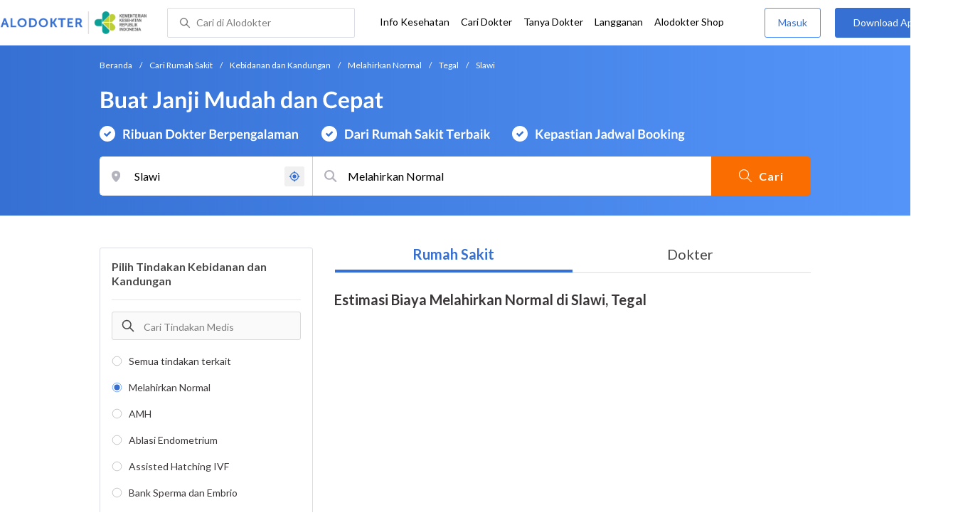

--- FILE ---
content_type: text/html; charset=utf-8
request_url: https://www.google.com/recaptcha/enterprise/anchor?ar=1&k=6Ldg7gQhAAAAAN8ebL4Gr-hTid51r0i9BpsdaEWE&co=aHR0cHM6Ly93d3cuYWxvZG9rdGVyLmNvbTo0NDM.&hl=en&v=PoyoqOPhxBO7pBk68S4YbpHZ&size=invisible&anchor-ms=20000&execute-ms=30000&cb=kmjij41fubfb
body_size: 49710
content:
<!DOCTYPE HTML><html dir="ltr" lang="en"><head><meta http-equiv="Content-Type" content="text/html; charset=UTF-8">
<meta http-equiv="X-UA-Compatible" content="IE=edge">
<title>reCAPTCHA</title>
<style type="text/css">
/* cyrillic-ext */
@font-face {
  font-family: 'Roboto';
  font-style: normal;
  font-weight: 400;
  font-stretch: 100%;
  src: url(//fonts.gstatic.com/s/roboto/v48/KFO7CnqEu92Fr1ME7kSn66aGLdTylUAMa3GUBHMdazTgWw.woff2) format('woff2');
  unicode-range: U+0460-052F, U+1C80-1C8A, U+20B4, U+2DE0-2DFF, U+A640-A69F, U+FE2E-FE2F;
}
/* cyrillic */
@font-face {
  font-family: 'Roboto';
  font-style: normal;
  font-weight: 400;
  font-stretch: 100%;
  src: url(//fonts.gstatic.com/s/roboto/v48/KFO7CnqEu92Fr1ME7kSn66aGLdTylUAMa3iUBHMdazTgWw.woff2) format('woff2');
  unicode-range: U+0301, U+0400-045F, U+0490-0491, U+04B0-04B1, U+2116;
}
/* greek-ext */
@font-face {
  font-family: 'Roboto';
  font-style: normal;
  font-weight: 400;
  font-stretch: 100%;
  src: url(//fonts.gstatic.com/s/roboto/v48/KFO7CnqEu92Fr1ME7kSn66aGLdTylUAMa3CUBHMdazTgWw.woff2) format('woff2');
  unicode-range: U+1F00-1FFF;
}
/* greek */
@font-face {
  font-family: 'Roboto';
  font-style: normal;
  font-weight: 400;
  font-stretch: 100%;
  src: url(//fonts.gstatic.com/s/roboto/v48/KFO7CnqEu92Fr1ME7kSn66aGLdTylUAMa3-UBHMdazTgWw.woff2) format('woff2');
  unicode-range: U+0370-0377, U+037A-037F, U+0384-038A, U+038C, U+038E-03A1, U+03A3-03FF;
}
/* math */
@font-face {
  font-family: 'Roboto';
  font-style: normal;
  font-weight: 400;
  font-stretch: 100%;
  src: url(//fonts.gstatic.com/s/roboto/v48/KFO7CnqEu92Fr1ME7kSn66aGLdTylUAMawCUBHMdazTgWw.woff2) format('woff2');
  unicode-range: U+0302-0303, U+0305, U+0307-0308, U+0310, U+0312, U+0315, U+031A, U+0326-0327, U+032C, U+032F-0330, U+0332-0333, U+0338, U+033A, U+0346, U+034D, U+0391-03A1, U+03A3-03A9, U+03B1-03C9, U+03D1, U+03D5-03D6, U+03F0-03F1, U+03F4-03F5, U+2016-2017, U+2034-2038, U+203C, U+2040, U+2043, U+2047, U+2050, U+2057, U+205F, U+2070-2071, U+2074-208E, U+2090-209C, U+20D0-20DC, U+20E1, U+20E5-20EF, U+2100-2112, U+2114-2115, U+2117-2121, U+2123-214F, U+2190, U+2192, U+2194-21AE, U+21B0-21E5, U+21F1-21F2, U+21F4-2211, U+2213-2214, U+2216-22FF, U+2308-230B, U+2310, U+2319, U+231C-2321, U+2336-237A, U+237C, U+2395, U+239B-23B7, U+23D0, U+23DC-23E1, U+2474-2475, U+25AF, U+25B3, U+25B7, U+25BD, U+25C1, U+25CA, U+25CC, U+25FB, U+266D-266F, U+27C0-27FF, U+2900-2AFF, U+2B0E-2B11, U+2B30-2B4C, U+2BFE, U+3030, U+FF5B, U+FF5D, U+1D400-1D7FF, U+1EE00-1EEFF;
}
/* symbols */
@font-face {
  font-family: 'Roboto';
  font-style: normal;
  font-weight: 400;
  font-stretch: 100%;
  src: url(//fonts.gstatic.com/s/roboto/v48/KFO7CnqEu92Fr1ME7kSn66aGLdTylUAMaxKUBHMdazTgWw.woff2) format('woff2');
  unicode-range: U+0001-000C, U+000E-001F, U+007F-009F, U+20DD-20E0, U+20E2-20E4, U+2150-218F, U+2190, U+2192, U+2194-2199, U+21AF, U+21E6-21F0, U+21F3, U+2218-2219, U+2299, U+22C4-22C6, U+2300-243F, U+2440-244A, U+2460-24FF, U+25A0-27BF, U+2800-28FF, U+2921-2922, U+2981, U+29BF, U+29EB, U+2B00-2BFF, U+4DC0-4DFF, U+FFF9-FFFB, U+10140-1018E, U+10190-1019C, U+101A0, U+101D0-101FD, U+102E0-102FB, U+10E60-10E7E, U+1D2C0-1D2D3, U+1D2E0-1D37F, U+1F000-1F0FF, U+1F100-1F1AD, U+1F1E6-1F1FF, U+1F30D-1F30F, U+1F315, U+1F31C, U+1F31E, U+1F320-1F32C, U+1F336, U+1F378, U+1F37D, U+1F382, U+1F393-1F39F, U+1F3A7-1F3A8, U+1F3AC-1F3AF, U+1F3C2, U+1F3C4-1F3C6, U+1F3CA-1F3CE, U+1F3D4-1F3E0, U+1F3ED, U+1F3F1-1F3F3, U+1F3F5-1F3F7, U+1F408, U+1F415, U+1F41F, U+1F426, U+1F43F, U+1F441-1F442, U+1F444, U+1F446-1F449, U+1F44C-1F44E, U+1F453, U+1F46A, U+1F47D, U+1F4A3, U+1F4B0, U+1F4B3, U+1F4B9, U+1F4BB, U+1F4BF, U+1F4C8-1F4CB, U+1F4D6, U+1F4DA, U+1F4DF, U+1F4E3-1F4E6, U+1F4EA-1F4ED, U+1F4F7, U+1F4F9-1F4FB, U+1F4FD-1F4FE, U+1F503, U+1F507-1F50B, U+1F50D, U+1F512-1F513, U+1F53E-1F54A, U+1F54F-1F5FA, U+1F610, U+1F650-1F67F, U+1F687, U+1F68D, U+1F691, U+1F694, U+1F698, U+1F6AD, U+1F6B2, U+1F6B9-1F6BA, U+1F6BC, U+1F6C6-1F6CF, U+1F6D3-1F6D7, U+1F6E0-1F6EA, U+1F6F0-1F6F3, U+1F6F7-1F6FC, U+1F700-1F7FF, U+1F800-1F80B, U+1F810-1F847, U+1F850-1F859, U+1F860-1F887, U+1F890-1F8AD, U+1F8B0-1F8BB, U+1F8C0-1F8C1, U+1F900-1F90B, U+1F93B, U+1F946, U+1F984, U+1F996, U+1F9E9, U+1FA00-1FA6F, U+1FA70-1FA7C, U+1FA80-1FA89, U+1FA8F-1FAC6, U+1FACE-1FADC, U+1FADF-1FAE9, U+1FAF0-1FAF8, U+1FB00-1FBFF;
}
/* vietnamese */
@font-face {
  font-family: 'Roboto';
  font-style: normal;
  font-weight: 400;
  font-stretch: 100%;
  src: url(//fonts.gstatic.com/s/roboto/v48/KFO7CnqEu92Fr1ME7kSn66aGLdTylUAMa3OUBHMdazTgWw.woff2) format('woff2');
  unicode-range: U+0102-0103, U+0110-0111, U+0128-0129, U+0168-0169, U+01A0-01A1, U+01AF-01B0, U+0300-0301, U+0303-0304, U+0308-0309, U+0323, U+0329, U+1EA0-1EF9, U+20AB;
}
/* latin-ext */
@font-face {
  font-family: 'Roboto';
  font-style: normal;
  font-weight: 400;
  font-stretch: 100%;
  src: url(//fonts.gstatic.com/s/roboto/v48/KFO7CnqEu92Fr1ME7kSn66aGLdTylUAMa3KUBHMdazTgWw.woff2) format('woff2');
  unicode-range: U+0100-02BA, U+02BD-02C5, U+02C7-02CC, U+02CE-02D7, U+02DD-02FF, U+0304, U+0308, U+0329, U+1D00-1DBF, U+1E00-1E9F, U+1EF2-1EFF, U+2020, U+20A0-20AB, U+20AD-20C0, U+2113, U+2C60-2C7F, U+A720-A7FF;
}
/* latin */
@font-face {
  font-family: 'Roboto';
  font-style: normal;
  font-weight: 400;
  font-stretch: 100%;
  src: url(//fonts.gstatic.com/s/roboto/v48/KFO7CnqEu92Fr1ME7kSn66aGLdTylUAMa3yUBHMdazQ.woff2) format('woff2');
  unicode-range: U+0000-00FF, U+0131, U+0152-0153, U+02BB-02BC, U+02C6, U+02DA, U+02DC, U+0304, U+0308, U+0329, U+2000-206F, U+20AC, U+2122, U+2191, U+2193, U+2212, U+2215, U+FEFF, U+FFFD;
}
/* cyrillic-ext */
@font-face {
  font-family: 'Roboto';
  font-style: normal;
  font-weight: 500;
  font-stretch: 100%;
  src: url(//fonts.gstatic.com/s/roboto/v48/KFO7CnqEu92Fr1ME7kSn66aGLdTylUAMa3GUBHMdazTgWw.woff2) format('woff2');
  unicode-range: U+0460-052F, U+1C80-1C8A, U+20B4, U+2DE0-2DFF, U+A640-A69F, U+FE2E-FE2F;
}
/* cyrillic */
@font-face {
  font-family: 'Roboto';
  font-style: normal;
  font-weight: 500;
  font-stretch: 100%;
  src: url(//fonts.gstatic.com/s/roboto/v48/KFO7CnqEu92Fr1ME7kSn66aGLdTylUAMa3iUBHMdazTgWw.woff2) format('woff2');
  unicode-range: U+0301, U+0400-045F, U+0490-0491, U+04B0-04B1, U+2116;
}
/* greek-ext */
@font-face {
  font-family: 'Roboto';
  font-style: normal;
  font-weight: 500;
  font-stretch: 100%;
  src: url(//fonts.gstatic.com/s/roboto/v48/KFO7CnqEu92Fr1ME7kSn66aGLdTylUAMa3CUBHMdazTgWw.woff2) format('woff2');
  unicode-range: U+1F00-1FFF;
}
/* greek */
@font-face {
  font-family: 'Roboto';
  font-style: normal;
  font-weight: 500;
  font-stretch: 100%;
  src: url(//fonts.gstatic.com/s/roboto/v48/KFO7CnqEu92Fr1ME7kSn66aGLdTylUAMa3-UBHMdazTgWw.woff2) format('woff2');
  unicode-range: U+0370-0377, U+037A-037F, U+0384-038A, U+038C, U+038E-03A1, U+03A3-03FF;
}
/* math */
@font-face {
  font-family: 'Roboto';
  font-style: normal;
  font-weight: 500;
  font-stretch: 100%;
  src: url(//fonts.gstatic.com/s/roboto/v48/KFO7CnqEu92Fr1ME7kSn66aGLdTylUAMawCUBHMdazTgWw.woff2) format('woff2');
  unicode-range: U+0302-0303, U+0305, U+0307-0308, U+0310, U+0312, U+0315, U+031A, U+0326-0327, U+032C, U+032F-0330, U+0332-0333, U+0338, U+033A, U+0346, U+034D, U+0391-03A1, U+03A3-03A9, U+03B1-03C9, U+03D1, U+03D5-03D6, U+03F0-03F1, U+03F4-03F5, U+2016-2017, U+2034-2038, U+203C, U+2040, U+2043, U+2047, U+2050, U+2057, U+205F, U+2070-2071, U+2074-208E, U+2090-209C, U+20D0-20DC, U+20E1, U+20E5-20EF, U+2100-2112, U+2114-2115, U+2117-2121, U+2123-214F, U+2190, U+2192, U+2194-21AE, U+21B0-21E5, U+21F1-21F2, U+21F4-2211, U+2213-2214, U+2216-22FF, U+2308-230B, U+2310, U+2319, U+231C-2321, U+2336-237A, U+237C, U+2395, U+239B-23B7, U+23D0, U+23DC-23E1, U+2474-2475, U+25AF, U+25B3, U+25B7, U+25BD, U+25C1, U+25CA, U+25CC, U+25FB, U+266D-266F, U+27C0-27FF, U+2900-2AFF, U+2B0E-2B11, U+2B30-2B4C, U+2BFE, U+3030, U+FF5B, U+FF5D, U+1D400-1D7FF, U+1EE00-1EEFF;
}
/* symbols */
@font-face {
  font-family: 'Roboto';
  font-style: normal;
  font-weight: 500;
  font-stretch: 100%;
  src: url(//fonts.gstatic.com/s/roboto/v48/KFO7CnqEu92Fr1ME7kSn66aGLdTylUAMaxKUBHMdazTgWw.woff2) format('woff2');
  unicode-range: U+0001-000C, U+000E-001F, U+007F-009F, U+20DD-20E0, U+20E2-20E4, U+2150-218F, U+2190, U+2192, U+2194-2199, U+21AF, U+21E6-21F0, U+21F3, U+2218-2219, U+2299, U+22C4-22C6, U+2300-243F, U+2440-244A, U+2460-24FF, U+25A0-27BF, U+2800-28FF, U+2921-2922, U+2981, U+29BF, U+29EB, U+2B00-2BFF, U+4DC0-4DFF, U+FFF9-FFFB, U+10140-1018E, U+10190-1019C, U+101A0, U+101D0-101FD, U+102E0-102FB, U+10E60-10E7E, U+1D2C0-1D2D3, U+1D2E0-1D37F, U+1F000-1F0FF, U+1F100-1F1AD, U+1F1E6-1F1FF, U+1F30D-1F30F, U+1F315, U+1F31C, U+1F31E, U+1F320-1F32C, U+1F336, U+1F378, U+1F37D, U+1F382, U+1F393-1F39F, U+1F3A7-1F3A8, U+1F3AC-1F3AF, U+1F3C2, U+1F3C4-1F3C6, U+1F3CA-1F3CE, U+1F3D4-1F3E0, U+1F3ED, U+1F3F1-1F3F3, U+1F3F5-1F3F7, U+1F408, U+1F415, U+1F41F, U+1F426, U+1F43F, U+1F441-1F442, U+1F444, U+1F446-1F449, U+1F44C-1F44E, U+1F453, U+1F46A, U+1F47D, U+1F4A3, U+1F4B0, U+1F4B3, U+1F4B9, U+1F4BB, U+1F4BF, U+1F4C8-1F4CB, U+1F4D6, U+1F4DA, U+1F4DF, U+1F4E3-1F4E6, U+1F4EA-1F4ED, U+1F4F7, U+1F4F9-1F4FB, U+1F4FD-1F4FE, U+1F503, U+1F507-1F50B, U+1F50D, U+1F512-1F513, U+1F53E-1F54A, U+1F54F-1F5FA, U+1F610, U+1F650-1F67F, U+1F687, U+1F68D, U+1F691, U+1F694, U+1F698, U+1F6AD, U+1F6B2, U+1F6B9-1F6BA, U+1F6BC, U+1F6C6-1F6CF, U+1F6D3-1F6D7, U+1F6E0-1F6EA, U+1F6F0-1F6F3, U+1F6F7-1F6FC, U+1F700-1F7FF, U+1F800-1F80B, U+1F810-1F847, U+1F850-1F859, U+1F860-1F887, U+1F890-1F8AD, U+1F8B0-1F8BB, U+1F8C0-1F8C1, U+1F900-1F90B, U+1F93B, U+1F946, U+1F984, U+1F996, U+1F9E9, U+1FA00-1FA6F, U+1FA70-1FA7C, U+1FA80-1FA89, U+1FA8F-1FAC6, U+1FACE-1FADC, U+1FADF-1FAE9, U+1FAF0-1FAF8, U+1FB00-1FBFF;
}
/* vietnamese */
@font-face {
  font-family: 'Roboto';
  font-style: normal;
  font-weight: 500;
  font-stretch: 100%;
  src: url(//fonts.gstatic.com/s/roboto/v48/KFO7CnqEu92Fr1ME7kSn66aGLdTylUAMa3OUBHMdazTgWw.woff2) format('woff2');
  unicode-range: U+0102-0103, U+0110-0111, U+0128-0129, U+0168-0169, U+01A0-01A1, U+01AF-01B0, U+0300-0301, U+0303-0304, U+0308-0309, U+0323, U+0329, U+1EA0-1EF9, U+20AB;
}
/* latin-ext */
@font-face {
  font-family: 'Roboto';
  font-style: normal;
  font-weight: 500;
  font-stretch: 100%;
  src: url(//fonts.gstatic.com/s/roboto/v48/KFO7CnqEu92Fr1ME7kSn66aGLdTylUAMa3KUBHMdazTgWw.woff2) format('woff2');
  unicode-range: U+0100-02BA, U+02BD-02C5, U+02C7-02CC, U+02CE-02D7, U+02DD-02FF, U+0304, U+0308, U+0329, U+1D00-1DBF, U+1E00-1E9F, U+1EF2-1EFF, U+2020, U+20A0-20AB, U+20AD-20C0, U+2113, U+2C60-2C7F, U+A720-A7FF;
}
/* latin */
@font-face {
  font-family: 'Roboto';
  font-style: normal;
  font-weight: 500;
  font-stretch: 100%;
  src: url(//fonts.gstatic.com/s/roboto/v48/KFO7CnqEu92Fr1ME7kSn66aGLdTylUAMa3yUBHMdazQ.woff2) format('woff2');
  unicode-range: U+0000-00FF, U+0131, U+0152-0153, U+02BB-02BC, U+02C6, U+02DA, U+02DC, U+0304, U+0308, U+0329, U+2000-206F, U+20AC, U+2122, U+2191, U+2193, U+2212, U+2215, U+FEFF, U+FFFD;
}
/* cyrillic-ext */
@font-face {
  font-family: 'Roboto';
  font-style: normal;
  font-weight: 900;
  font-stretch: 100%;
  src: url(//fonts.gstatic.com/s/roboto/v48/KFO7CnqEu92Fr1ME7kSn66aGLdTylUAMa3GUBHMdazTgWw.woff2) format('woff2');
  unicode-range: U+0460-052F, U+1C80-1C8A, U+20B4, U+2DE0-2DFF, U+A640-A69F, U+FE2E-FE2F;
}
/* cyrillic */
@font-face {
  font-family: 'Roboto';
  font-style: normal;
  font-weight: 900;
  font-stretch: 100%;
  src: url(//fonts.gstatic.com/s/roboto/v48/KFO7CnqEu92Fr1ME7kSn66aGLdTylUAMa3iUBHMdazTgWw.woff2) format('woff2');
  unicode-range: U+0301, U+0400-045F, U+0490-0491, U+04B0-04B1, U+2116;
}
/* greek-ext */
@font-face {
  font-family: 'Roboto';
  font-style: normal;
  font-weight: 900;
  font-stretch: 100%;
  src: url(//fonts.gstatic.com/s/roboto/v48/KFO7CnqEu92Fr1ME7kSn66aGLdTylUAMa3CUBHMdazTgWw.woff2) format('woff2');
  unicode-range: U+1F00-1FFF;
}
/* greek */
@font-face {
  font-family: 'Roboto';
  font-style: normal;
  font-weight: 900;
  font-stretch: 100%;
  src: url(//fonts.gstatic.com/s/roboto/v48/KFO7CnqEu92Fr1ME7kSn66aGLdTylUAMa3-UBHMdazTgWw.woff2) format('woff2');
  unicode-range: U+0370-0377, U+037A-037F, U+0384-038A, U+038C, U+038E-03A1, U+03A3-03FF;
}
/* math */
@font-face {
  font-family: 'Roboto';
  font-style: normal;
  font-weight: 900;
  font-stretch: 100%;
  src: url(//fonts.gstatic.com/s/roboto/v48/KFO7CnqEu92Fr1ME7kSn66aGLdTylUAMawCUBHMdazTgWw.woff2) format('woff2');
  unicode-range: U+0302-0303, U+0305, U+0307-0308, U+0310, U+0312, U+0315, U+031A, U+0326-0327, U+032C, U+032F-0330, U+0332-0333, U+0338, U+033A, U+0346, U+034D, U+0391-03A1, U+03A3-03A9, U+03B1-03C9, U+03D1, U+03D5-03D6, U+03F0-03F1, U+03F4-03F5, U+2016-2017, U+2034-2038, U+203C, U+2040, U+2043, U+2047, U+2050, U+2057, U+205F, U+2070-2071, U+2074-208E, U+2090-209C, U+20D0-20DC, U+20E1, U+20E5-20EF, U+2100-2112, U+2114-2115, U+2117-2121, U+2123-214F, U+2190, U+2192, U+2194-21AE, U+21B0-21E5, U+21F1-21F2, U+21F4-2211, U+2213-2214, U+2216-22FF, U+2308-230B, U+2310, U+2319, U+231C-2321, U+2336-237A, U+237C, U+2395, U+239B-23B7, U+23D0, U+23DC-23E1, U+2474-2475, U+25AF, U+25B3, U+25B7, U+25BD, U+25C1, U+25CA, U+25CC, U+25FB, U+266D-266F, U+27C0-27FF, U+2900-2AFF, U+2B0E-2B11, U+2B30-2B4C, U+2BFE, U+3030, U+FF5B, U+FF5D, U+1D400-1D7FF, U+1EE00-1EEFF;
}
/* symbols */
@font-face {
  font-family: 'Roboto';
  font-style: normal;
  font-weight: 900;
  font-stretch: 100%;
  src: url(//fonts.gstatic.com/s/roboto/v48/KFO7CnqEu92Fr1ME7kSn66aGLdTylUAMaxKUBHMdazTgWw.woff2) format('woff2');
  unicode-range: U+0001-000C, U+000E-001F, U+007F-009F, U+20DD-20E0, U+20E2-20E4, U+2150-218F, U+2190, U+2192, U+2194-2199, U+21AF, U+21E6-21F0, U+21F3, U+2218-2219, U+2299, U+22C4-22C6, U+2300-243F, U+2440-244A, U+2460-24FF, U+25A0-27BF, U+2800-28FF, U+2921-2922, U+2981, U+29BF, U+29EB, U+2B00-2BFF, U+4DC0-4DFF, U+FFF9-FFFB, U+10140-1018E, U+10190-1019C, U+101A0, U+101D0-101FD, U+102E0-102FB, U+10E60-10E7E, U+1D2C0-1D2D3, U+1D2E0-1D37F, U+1F000-1F0FF, U+1F100-1F1AD, U+1F1E6-1F1FF, U+1F30D-1F30F, U+1F315, U+1F31C, U+1F31E, U+1F320-1F32C, U+1F336, U+1F378, U+1F37D, U+1F382, U+1F393-1F39F, U+1F3A7-1F3A8, U+1F3AC-1F3AF, U+1F3C2, U+1F3C4-1F3C6, U+1F3CA-1F3CE, U+1F3D4-1F3E0, U+1F3ED, U+1F3F1-1F3F3, U+1F3F5-1F3F7, U+1F408, U+1F415, U+1F41F, U+1F426, U+1F43F, U+1F441-1F442, U+1F444, U+1F446-1F449, U+1F44C-1F44E, U+1F453, U+1F46A, U+1F47D, U+1F4A3, U+1F4B0, U+1F4B3, U+1F4B9, U+1F4BB, U+1F4BF, U+1F4C8-1F4CB, U+1F4D6, U+1F4DA, U+1F4DF, U+1F4E3-1F4E6, U+1F4EA-1F4ED, U+1F4F7, U+1F4F9-1F4FB, U+1F4FD-1F4FE, U+1F503, U+1F507-1F50B, U+1F50D, U+1F512-1F513, U+1F53E-1F54A, U+1F54F-1F5FA, U+1F610, U+1F650-1F67F, U+1F687, U+1F68D, U+1F691, U+1F694, U+1F698, U+1F6AD, U+1F6B2, U+1F6B9-1F6BA, U+1F6BC, U+1F6C6-1F6CF, U+1F6D3-1F6D7, U+1F6E0-1F6EA, U+1F6F0-1F6F3, U+1F6F7-1F6FC, U+1F700-1F7FF, U+1F800-1F80B, U+1F810-1F847, U+1F850-1F859, U+1F860-1F887, U+1F890-1F8AD, U+1F8B0-1F8BB, U+1F8C0-1F8C1, U+1F900-1F90B, U+1F93B, U+1F946, U+1F984, U+1F996, U+1F9E9, U+1FA00-1FA6F, U+1FA70-1FA7C, U+1FA80-1FA89, U+1FA8F-1FAC6, U+1FACE-1FADC, U+1FADF-1FAE9, U+1FAF0-1FAF8, U+1FB00-1FBFF;
}
/* vietnamese */
@font-face {
  font-family: 'Roboto';
  font-style: normal;
  font-weight: 900;
  font-stretch: 100%;
  src: url(//fonts.gstatic.com/s/roboto/v48/KFO7CnqEu92Fr1ME7kSn66aGLdTylUAMa3OUBHMdazTgWw.woff2) format('woff2');
  unicode-range: U+0102-0103, U+0110-0111, U+0128-0129, U+0168-0169, U+01A0-01A1, U+01AF-01B0, U+0300-0301, U+0303-0304, U+0308-0309, U+0323, U+0329, U+1EA0-1EF9, U+20AB;
}
/* latin-ext */
@font-face {
  font-family: 'Roboto';
  font-style: normal;
  font-weight: 900;
  font-stretch: 100%;
  src: url(//fonts.gstatic.com/s/roboto/v48/KFO7CnqEu92Fr1ME7kSn66aGLdTylUAMa3KUBHMdazTgWw.woff2) format('woff2');
  unicode-range: U+0100-02BA, U+02BD-02C5, U+02C7-02CC, U+02CE-02D7, U+02DD-02FF, U+0304, U+0308, U+0329, U+1D00-1DBF, U+1E00-1E9F, U+1EF2-1EFF, U+2020, U+20A0-20AB, U+20AD-20C0, U+2113, U+2C60-2C7F, U+A720-A7FF;
}
/* latin */
@font-face {
  font-family: 'Roboto';
  font-style: normal;
  font-weight: 900;
  font-stretch: 100%;
  src: url(//fonts.gstatic.com/s/roboto/v48/KFO7CnqEu92Fr1ME7kSn66aGLdTylUAMa3yUBHMdazQ.woff2) format('woff2');
  unicode-range: U+0000-00FF, U+0131, U+0152-0153, U+02BB-02BC, U+02C6, U+02DA, U+02DC, U+0304, U+0308, U+0329, U+2000-206F, U+20AC, U+2122, U+2191, U+2193, U+2212, U+2215, U+FEFF, U+FFFD;
}

</style>
<link rel="stylesheet" type="text/css" href="https://www.gstatic.com/recaptcha/releases/PoyoqOPhxBO7pBk68S4YbpHZ/styles__ltr.css">
<script nonce="_XRS4LjbQqISRSfZCHV8IA" type="text/javascript">window['__recaptcha_api'] = 'https://www.google.com/recaptcha/enterprise/';</script>
<script type="text/javascript" src="https://www.gstatic.com/recaptcha/releases/PoyoqOPhxBO7pBk68S4YbpHZ/recaptcha__en.js" nonce="_XRS4LjbQqISRSfZCHV8IA">
      
    </script></head>
<body><div id="rc-anchor-alert" class="rc-anchor-alert"></div>
<input type="hidden" id="recaptcha-token" value="[base64]">
<script type="text/javascript" nonce="_XRS4LjbQqISRSfZCHV8IA">
      recaptcha.anchor.Main.init("[\x22ainput\x22,[\x22bgdata\x22,\x22\x22,\[base64]/[base64]/[base64]/[base64]/[base64]/[base64]/KGcoTywyNTMsTy5PKSxVRyhPLEMpKTpnKE8sMjUzLEMpLE8pKSxsKSksTykpfSxieT1mdW5jdGlvbihDLE8sdSxsKXtmb3IobD0odT1SKEMpLDApO08+MDtPLS0pbD1sPDw4fFooQyk7ZyhDLHUsbCl9LFVHPWZ1bmN0aW9uKEMsTyl7Qy5pLmxlbmd0aD4xMDQ/[base64]/[base64]/[base64]/[base64]/[base64]/[base64]/[base64]\\u003d\x22,\[base64]\\u003d\\u003d\x22,\x22D8OWwo3DjMOfwrTCmnbDqcK3ejZBwo/[base64]/DvsKXw6jDr8K1w4lNwqvCtcOFdcOsKsO+w6xcwrM5wqgcEGXDgsOad8Ogw6Usw71iwpIHNSV7w6paw6NCCcONCmJQwqjDu8OMw4jDocK1XhLDviXDjAvDg1PCgMKxJsOQACXDi8OKJsK7w65yLiDDnVLDnyPCtQIkwr7CrDkiwo/Ct8KOwqRgwrp9I13DsMKawr8YAnwzW8K4wrvDssKqOMOFPsKZwoAwOsOrw5PDuMKjNgR5w7PCvj1DSSlgw6vCu8OxDMOjTBfClFtswoJSNm/CpcOiw59EeyBNOcOowoodcMKhMsKIwrt4w4RVWSnCnlp+wrjCtcK5PmA/[base64]/WDfCr8KgwpQDwp4GUsO7GcKjMDZXDMOuwpJCwp1vw57CvcOdfMOKCHLDlMOnNcKxwrPClyRZw7vDm1LCqTzCv8Oww6vDjMOnwp83w5EZFQEjwo8/dA5NwqfDsMOqIsKLw5vCtMK6w58GNsKmDjhjw7EvLcKTw6Ugw4VzQsOjw4Nzw6MqwrvClcOjAy7DshfCo8O/w5DCql9eGcOSw5XDugAEFkXDskM/w6gQLsO3w4tiUlHDs8KzXR0fw5xCVcO4w77DsMK9HcKaW8Kow5LDkMKZFC9NwpxFS8K4UcO0w7HDuHfCscOJw7bClTA4bcOcFjHCiDs+wq1ATHd+wpvCgwxGw5nCh8OQw7Y0dsOlwqnDqsKDG8KTwp/DscKJwpDCqwzCmERQbkDDpMKOGkV4wqbDgMKUwr5xw6nDosO4wpzCvxllel08wp1nwobCnRUNw4k+w4kJw6rDpcOVdMK+XsOMwr7CjcK8wqHCjXJSw4bDlMOIYDo0OcKPDRLDgB3DlAvCh8KKdcKfw6DDg8ORZV/CgcO3w4EVF8Kjw7vDjHbCn8KCDl3DiEfCnDHDhDTDjMO6w55Xw5DCmh/CsWI2wpkrw6NQBcKpWsKEw7t3wrktwprCuWvDn1cNw6vDlS/[base64]/w4fDh8ONUVBmIw5oKFEdGsOew4/[base64]/CjsKgBMKawqd/worCqcKKf8OuUH4HwrV/XcOSwpDCryjCgMOaMsOgcXLDkWlQAcOuwqUsw5bDtcOmB3lsJVxFwpJFwpgHOcKIw6scwqDDoUd0wqfCnn11wqfCuCNiT8Obw77DncKFw7HDmgt3PWbCrMOqdAx3UsK3ByTCvUjCksOJXEHChys0DFzDlBrCmsO3wq/DtcO7AlDDjCgvwobDkzU4wofCmsKdwoBMwo7DlC1ecQTDjsOTw41NPMOqwoDDpFDDnsOyUjLCr2NSwo/Ch8KTwp4Nwr0xMMKZJkFffMKdwo03SMO/aMOswqLCjMOJw7/DkABgAMKjV8K8QCXCqU5fwqciwqw9bMOawpDCpQ7Ch0x6b8KtY8Kewo4+P1MyXAw7VcK3wqHCgAvDhcKGwqvCrhYCKSs5bwZdw5Apw7rDr1xbwq/[base64]/CvUbDncKdwrEycDwOEcKfVE9+w7c6w7JVeMK5w5NiDVTDs8OQw63Dt8K0PcO5w5dJZj7CpH3CvcO/bsOcw7zDucKgwp3CtMOCwqzCskpJwpQfZEfCsgYUUDLDiH7CksKXw4XDi0M/wrR8w7MJwoI1a8KsVsONN33Di8Oyw49jFiJyR8OaEBIKbcK7wqJJSMOgB8OWKsKLTgLCnUVYG8KFw69EwoLDkMK/wp3Dm8KREQwrwq5BJMOvwr3DhsKSLsKdXcKHw7x/w6QRwoLDu3vCicKdO1sySlPDjGPCqU4uX396fVjDjA3Dqn/DncODeBsLbMKnwq7DpUvDjgHDicK4wovCl8O4wr9iw5ctIXfDh1/CryXDngPDhkPCp8OSIsKgecKvw5rDp0UrEVvCp8Ofw6NVw6V9IjHCqQNiMwxvwpw8GQYYw7Ygw5vClcKJwpJUe8KHwoNvEk5/ZkjCosOdEMKSeMOdAnhiwqJndMK2Zltrwp46w7Aww6vDp8OWwr0tfQ/DucKtw7vDmRgAEl1aTcKUN3jDmMKswoBeWsKqRU8wKsOcD8Oiwo89X2k7CMKLYnLDlizCvsKow7vCtsOSfMOYwrgAw4/DusKUKhfCsMKof8OoXjlZcsO+DXfCqhkQw7/DgwXDvEfCnC7DsRPDthAwwqDDmxXDj8KmBj0UIMKowptGw6Mgw6TDkz0zw7g8JMKDdGvCv8OLNsKuXW/CqT3CoSkdGXMjMsOHOMOqw6kbw41ZR8K4wpDDm0FcGnzDpsOnwqpxPMKWEVvDtMONwqjClsKMwrF3w5BWbUJvBXfCki7CvEHCilnDkMK0JsOfRMO7TFHDocOOdwTDtHFhfEDDucOQHsONwpUXKEAwUcOqbcKrwqwZVMKcw6fDrEguFynCmTduwoIewoXCpk/Dhw1Iw5NhwpzCt0XCu8KnDcKmwovCkTZkwrfDq0o7TcO+eVATwq5mw7Q5woNvwrU3NsOfOsOWDMO4OcOsMsO+w5bDtkvCpV3CosKawqHDicKPbkLDqFQbwovCrMKJwq7ClcKrIz9OwqICwrLDvRYTHcOdw6jDlA4ZwrhSw7AoYcOLwqvDsEg+TWxNI8KuG8OKwpI/AsOCUE/DnMKqaMKMIsORwqZRSsOAcMOww7QWTUbDvSDDngBDw6pjWgjDqsK5f8KGw542TsK+R8K5KUHCqMOOU8OXwqPCo8KhHmNuwrlLwofDh2pGwpDDtgZPwr/[base64]/CisOuYXjCkmfDgCwbRcOHw6ouwqdQw4V8wop6w41Gw5pdCHwiwo4Rw4hvWVLDlMKUFsOMWcKgO8KtYMOMeSLDngY6wpZsRQ/Dm8OBLHxaYsK0BALChsOUQ8O0wpnDmMKHbQvDsMKBDiPCgMKvw6jCtMOmwrIUTsKfwrQwCgvCnnXCkkfCo8ODZsKZCcO8VVJ0wo7DkDZTwoPCni5IU8Oww40oAlUpwojDosO/A8KxdQIKa37DiMKdw75aw6rDmUPCpkHCgSXDvW1+wrrDjsOmw7YsKsOvw6DCn8OGw4oyWcOtw5XCocK/RcOHZMOnw6ZmFD9mwrLDi0XCiMOdXMORw7MowqxJB8OJc8OAwo0mw4MwQTLDpwRpw5TCnhkow5YGOTnCisKSw4/[base64]/[base64]/w5LCmQICw4TCsMKUwrXDtV4EwopAwoFjMMKNw7LCl3zCp1zCj8OBcMKYw6zCssKlBMOVwqjCncK+wrE7w6ULdm/DssKfMhprwpLCv8ORwpzDjMKGw4NMwqHDs8OzwpAkwrTCvsOPwqnCncOsLSQNUHbDoMK0FsKMYRPDiRopFGLCryNOw73CrjPCocOHwoUpwoQtYUpDVcK+w7QzXwZnwrbCp20uw7LDq8O/TBdLwro3w6vDsMO7GMOCw4/CiWk5w4jCg8OyNlvDkcKUw7TDpWkJYWxcw6ZfNsKDShnCsAzDrsKADsOfGsObwqjDjSrChcO4asKow4LDtMKwG8OuwrZDw7TDtwt/bsKBwoVMegrCg3/[base64]/[base64]/CulzDuVfCnnZRw7nCpMOKwoDDsnHCq8OmwqXDgl/CiBTCvifDl8KafEjDgCzDncOvwpXCncKXMMKtQ8KmD8OHQ8Ohw4rCh8ONwoDCml0BPToabzRNbsKgI8Oiw6/DtsOQwotPwovDnUYof8KyQy0NC8KbS0Rmw6gswokHF8KUdsObNcKceMOvSMK/w40na2vCt8OEw7AvfcKNwqNpw53Cv1TClsO6w6TCm8KJw7rDpcOrwqUOwrpsJsO4w51KaBXDkcOJOsKvwrtSw6XCrFvCtsO2w7jDggrDssOUTDRhw7fCgzdQVzd+dRcQcDF5w5HDgFVQIsOgT8KWVhUxXsK3w4LDrWJMVEzCgwROWWcNU33DvlLDiw/[base64]/Ci8KEJsK1KQDCrcK/[base64]/[base64]/DlMK5Jn/Co8OWwofDpsK5w4zCq8O+wp0Zw4vCl8KsOcOkesKCQA3DlnHCk8KkR3DCqMOJwovDjsK4PmUmHnouw7Zvwrpvw4BrwrVJBm/CrW7ClB/Ck3shf8KIDWIfwrUvwpHDsWzCs8ORwqJ/EcKbSwHCgBLClMKUCErCm2/DqDkuVMKJe0koWlrDncOiw4RQwo80UsOpw4HCqDzDocOrw4Y3wrzCqFPDkCwQbjjCo1cYcsKiJsKFPcOUUMO6J8ORaGjDpsKAHcOZw5zClsKWOcKyw7RWGy7DoVfDrnvCicO6w5sKCU/Cl2rDn2ZKwrpjw5tlwrV3cGNxwp0TPcKIw59RwqIvPXnDj8Kfw6rDncOSw78aaQTChRltIcKzXcOnw7lQwpHCiMKAK8KDw5bDqnzDjB3CiWDCgWXDq8KnIX/DuDRnCHrCm8OJwo3Ds8KjwoLCs8OcwpnDhTRJfH5qwoXDrkk/[base64]/[base64]/Dn8KqfcOewqsrwo0Bw6rDqsK3wo8vw47CusKEw69gwpTDvMK1wq3Dl8KfwqoZcVXDqsOXFcOYwovDgVttwq7Dpn5Fw51dw7Y1KsOsw4wdw4tww7XCmxd9wpXCk8ODZCXClAcjbCcswrQMFMO5V1cfw719wrzDiMOCJ8KAHcOJZh/DvsK3ZjzCr8KVIGg+KMOWw5LCowLDpmslH8Kkc0vCt8OveiIGZ8KEw53DksO4am9Hwq/DsyLDtMOEwrXCjsKjw5IRw6zClkQ7w7hxwp5ow6UTZyzCs8K5w78wwqNfOF4Qw5I+MMOFw4PDrCFUF8KcV8KNGMKnw7jDv8ObLMKQFcO8w6TCiybDqF/ChTPCnMKkwqbCpcKRZF/DlnNIbsOjwqfCoTZCOgonfX91PMO8wrR9czwZIxNqw5sRwo8WwrVnAcKqw4Y1EcO7wrkBwofDpsOYRmoDEz/CugFtw7fCrcOMHV8MwoJYNMOAw4bCjUjDrzcEw4EUNMOXAcKJZALDryTCkMOLwpXDiMKRZDV9Q04FwpE4wqUawrbCucObFhPCusKOw78qBhdBwqNww4LCoMKiw4gYCcODwqDDtgbDkBZpLsOHwrRDJMO9dHDDhMOZwot/wpzCg8OAcBDDhMOEwoYvw68Xw6zCtAERYcKbMzViSFvCu8KWJh48wrzDicKcJMOgw7XCtjgzOsK4bcKrw73CllYiYHHDjRxtYMKAM8Kuw7sXBz3Cj8OGPD11eSRRWXhnEsOtMU/[base64]/[base64]/Ck8OBw6rDiyTDhcKIw45+fCHCoVdzL2rCqsKLb1Jyw73CiMKWU0pOFcKBSj/DscKDal3DmMKfw7ZDAG9yAMOsEsOOMBNuL0HDolXCtB86w43DpcK0wqtadQDCllhHN8Kyw4TCthLCrnjChsKfXcKtwrAUKMKpP1JGw6NkIsOeKh07w63DsXI4cVlbw73DjlI4wo4Vw6gQZnITVcKHw5lzw59gdcKCw5oDEMK9HcKjGi/DgsO/YSZiw6nDnsOjUycqKyrCs8ODw4xnFxQTw5IcwobDs8Kka8OSw44Zw6jDk3LDp8KowpbDp8OQVsOlc8Onw5/[base64]/wqLCnXZBw7jDkMOlw6JdXcOTfsKUwp4OwqLCiATCn8KqwoDCgsOdwpBjw5zDp8KgMxZTw5/[base64]/w6DDoMKnw5TDoVTDgDRzwpDDmk1mL8KeJmUuw40vwodMVzjDpHEew45/wr7ClsK9wrvCnHtGA8KxwrXCjMObGcOGEcOGw64KwpbCvcOLesO1RMK3ccKpcDvCrE1Lw7vDpMKvw7nDmRjCusOHw6Q/Lk7DtnUrw6FiVkbCpifCo8OSWl5Ue8KVNcOewpLDpF9awqjCnTXDpAHDvMOfwqUGalnDscKacQpVwohnwrgUw7PCvcOYXyJvw6XCucKUw4pBfCfDucKqwozCvWYww4DDqcK3ZhI0RMK4DsO3w4nCjQPDpsOjw4LCjMONB8KvTsO/UcKQw6fCiEvDoWRnwqXColhgIDJswpwXaEoJwrbDkU7DmcO6UMO0dcOZLsO+wq/[base64]/[base64]/[base64]/w6BaaT/DksOiw5XDk2F9UMOCwr9Lw7NKw70Hw6PCq34gbxDDvG7DicOtb8O9wqN2wqbDqsOewpzDlcKXLCFoWFPDpUE/wr3CviE6CcKhHsKlw6/DosOXwoHDtcKnwqkPV8OnwpHCl8KyfsOnw7JcdsK9w5XCjsOOUMK3Ay7CkAPDpMOEw6RkYGgAe8KSw5zCgMOdwpgMw6NLw5M1wrN3wqcHw4JbIMKFDRwRwpXCnsOOwqTCpsKGfjERwpHCvMO/wqZJTQ7CncOFwpkYZMKlMi0JKMOEChlyw5hXd8OvEAYMf8OHwr16NsOybxfCqm9Bwrogw4LDrcOFwovCpF/CrcOIOMK7wpvDiMKVeDLCr8K4wqjCqUbCtkE8wo3DkQEuw7FwTQnCnsKXwrfDimbCj0vCoMKOwphOw6AUw40dwqYCwr7DpDwyUcOmbcOww7nCnSRow6JGwpI4N8O5wp/CuAnCtMKkMMOGe8KIwrvDkmrDrgliwp3CmcOQwoYswql2w5LCgcOxbQzDoHVKW2jCuCjDhCzCuTdEAkTCsMK4BAJ5wobCoW/Du8OcFcK/[base64]/Cuk7CoMKkw4vCjl1DGCvDu8KEw5xyfsKvwqddwpvDkDLDgFArw6kZw6cMw7/[base64]/Di8KnwrBgwopGFw7CkRbDtDtUwqXDlGMmB0zDnU5kFTcuw4bDj8KTw69xw4zCqcOAC8KaOsOvOMKuFRdTwqLDsT/ChTfDlADCsk7Ci8KWDMO1bFoTA0VMFcOWw6Nvw40ge8Kawq3CskIAHzciw7rCjFkhZS7Cmww7wq/CnhEcUMKLecK4w4LDnwh2w5g6w4PDmMO3wrHCgThMw54Pw659wqjDvzF0w682XQgtwrAMMsOIw5vDikZXw48/J8OBwqXDmsOywpHCkTt4CloIFwvCr8K5fiXDkjRkccOQDsOowrIow7nDusO2KEVPA8KqY8OPWcONw5kKwr3DmMO6JsOzAcKhw5BwfAZpw7MKwpJGQicsMF/DtcKgRGjDusK8wovClTjDp8K8w4/[base64]/DplrDogjCv2cKAUZhW8Kaw4TDtmFZaMKWw5Njwr/DhsOzw6hFwrJsQMOIYcKaCTbCicK6w6lrNcKkw5llw43CmDbCs8O/MTjDqgl3W1PCq8O/[base64]/CmhsZw64EHsKJwpgxwogeBH7CiMKjw50twqHCtgnChHB/GAfCsMK5Lgcvwp8Vwq5zdjzDqzvDn8K9w4AKw7bDh08dw6o3woJBG0/CgMKdwocFwocTwoF1w5FKw7ddwrQHT1s7wofCrxzDtsKEwp7Dr0g7Q8K7w5TDgMKiCX8+KBjCq8K1ZS/Dt8OVbcOzwq3CpwRnBMKmwog4A8Omw4BMTsKDAsKtXG5rwqjDjsO6wqPCgFIwwoRAwr/CiAvDsMKrTWBFw6x6w6JOBRHDu8OUdVXCqyYLwp1Fw4kYS8OtQy4Sw5LCtMK8LsKFwpFDw4t/UDcNXGrDrlt0IcOmegXDucOIZ8KEZlgJDcKcDcOKw5zCnxjDs8ORwpIPw6BEJEt/w6zDtCs2YsOawrI5wqzDlcKaDGlrw4XDshBswr7DuBRaO2nDs1fDmcOzDG9Jw63DmsOSw5cpwojDnz3CnVLCjVXDklx4CSbCiMKaw7F6DsKbSFldw5E8wqwAwpzDr1ITR8OawpbDhMKKwrjCu8KgIMK/aMOlGcOMR8KYNMK/w5bClcKybMKAb0lrwozCtsKGGcK0ZcOWRjzDjU/CvsO5wpLDiMOKJQp5w6PDq8ODwoVmw4/Dg8OOwovDi8K/AG/DjlfCiEHDoEbCscK/[base64]/w59mRsKgB24Rwp/DnyRYRMK2wq3CnQo9Tis+w4jDhsOfCMOWw7TCtzlgGsKAGm/[base64]/e8KFw4XDqMKfIsO/w7zCoMKhwpTCs1QSbsK9wpZ9w5VQOcK9wojCmMKMbwHCmcOVVA7CosKtJBrClMKnwqfCgnvDvwfCiMOiwoAAw4/CuMOseUnDmmnCunzDqMKqwobDsRnCsWtMwr5nOsOiRMKhw4TDpzTCuwXDuxfCiQh1XkoFwooZwp/CqAQzQsK0LMOYw41WYjQVwrZFd3rDpR7DtcOPwrjDgcK4woIxwqVHw79QdsO2wogowp/Ds8KBw5QWw7vCosOGZcO4f8ODC8OrLGkYwrwBw6IjPsOdw5ozXQXCncKxFcK4XCLCj8OIwpPDjgbCk8K4w6sTwpQhwqorw5rDoCg6O8K/QEZ9M8K4w5dcJDIPwrXChBfCtRtOw5nDm1XDlmvCuE1dw5EDwrrDsUlpMHzDskDCmcKTw6lgwqVzG8Kfw6LDolfDssO7woBAw7TDrcOnw6HCniTDkMKSw74dbsOLQjDCscOjwplicEFDw4EJY8K1wp/DolbDusOUwpnCvgbCu8O2U1zDrEnCsjfDqB9KEsOKQsKtOsOXVMKdw743bsK6SF8/wr1SOMKzw5XDiRkbGGtxe3cjw5PCusKdw7g+MsODLhYIUSZ6cMKVCUkYCi5ZLSRewpE+b8Ocw4UMwovCk8O9wqx6ZQptFsKdw4E/wo7DtsOqZMO0acOTw6nCpsKlJ0gywpHCk8KcBcK5NMK9wpHClsKZw7dBQygmSsKpcy1cB0MFw6PCuMKVZmtoFSBVe8O+wqJ0w4E/w5MSwrt8w57Ds1xpO8OTw6FeBsOZwrDCmxULw57ClEXCrcKgNF3CosOLFj5Bw5Etwo58w5dsYcKfR8OgHX/Cp8OCEcKwRXErUMOKw7Uxw6RLbMO5fyFqwqvCq0FxN8K3FAjDsW7DmMOew7HDiFweesKhI8O+FS/CmsKRFgzCmMKYWUzCgsKNXFrDhsKeLgLCrQjDqQvCpxvCjX3DhxcUwpDCtMOJSsK5w7Udwos5wpnCoMK8NnhWNDZVwpnCjsKmw7wBw4zCl33ChBMJGkLDgMKzBALDn8K9VlnDucK5TE3DkxbCq8OVBQ/CvCvDiMK7wq1ec8OuBn17w5NTwpbCj8KTw7VmCSAQw6TCpMKucsOQwojDvcOow6tlwpwUKBRrCS3DosK6V0jDgcOhwojCpiDCgzPCpcOoBcKnw40cwonCqXBoN1pVw7TClwbCm8O3w5vCqjc/wpkgwqIYTsOhw5XDgcKHJcOgwotEw5Mhw5YDVBR8ACjCuGjDs3DDs8OTGMKnKxIqw4s0L8K2U1RDwrvDrsOHdjPChMOUKU1zFcKEDsOuHHfDgFsMw4hPOl/[base64]/[base64]/DhcKLwqHDv8OQwrNrRz/[base64]/Mk8GwqfDvsOTe8O7ccK+bcKuXmI2w5dkw5zDvF/DkgHCnWknH8K1wotbLcOnwoRawqDDiU/DhW8tw57DgsKWw7bCpsOQA8OtwqPDlcKzwphTfcKQWAlvw5DCm8Ohw6zCmE8RWz8bE8OqPjvCtMOQRB/DlsOpw5/DksOtwpvDsMOlc8KpwqfDjsOPR8KOc8KiwqYPClzCgWJIasK8w7nDm8KwV8OcbcO6w6ENI0PCoDbDpQ9ePC9fdDhRYF8Xwo06w6JawofCksKRF8Kzw67DrmYxFVwPfcKtLinDs8KDwrfDo8KGLCDCgcKyECXDkcOCBSnDjQZCw5nCo10iwpzDjRh5NS/DtcOyT04ncnJewr/[base64]/[base64]/DnyDDiwnChAPDmsOaYsOKXcOOWMKpwp/[base64]/fsOcw7dLKcO6P0HCpG3DkmTCmMKcwrzCvwwWwqEfEsK6H8KSFMKUMMOYQhPDr8O8wpccDjfDqw1Yw47Dl3Vcw7dAfmZOw6g1w7ZHw7TCh8OYbMKwTgEHw64YBcKlwpvDhsOAZX/CrU4Rw79jwpvDvsOCQEPDjsOie0fDrcKowp7Ci8Ojw7vCg8KEUsOTG1LDkcKSLcKLwo4+ZinDl8Ogwp4RecKowp7DhBgIdMOWe8KmwqfCv8KVCgHCpsK6AcKvw47DkwnChRbDscOTCjYZwqTDsMObTQsuw6xRwocmFsOjwoxGLcKOwofDnjbChwgeQcK0w6/[base64]/CgcK0CcKJwqsmFR8pScOSw7RWEcO1wpDCoXTClMKbbiHCjnTDmcKTCcOhw7rDicKEw7Azw7gtw6wsw4cvwpvDgm5QwrXDosO2dyF7w54ow4dEw4U2w6stXMK+wrTClX9QXMKtDMOUwovDr8KZOivCjWDCmMKANsKAe37CmMODwp7DksOwTGHDuWNMwrwXw6/Col16wr4ZaSbDk8KrLMOawp7CiRAhwogrOCbCoi7CogEnDMO8IzLDuRXDrVPDvcKPccKgcXzDscOoXSMEWsKFdQrChMKLSMKgT8OFwqsCTibDicOHIsOTDsO9woDDssKRwr/DsGHDhFQxJMKwe3PDgcO/wqYSwo3DssKFwonCmVMxw44/[base64]/CrkxkM8OzXsOUN0lUFFnDu3E4w6MzwoLDu2YowoE9w7taHw/[base64]/Dh8KEZEzDhUxHHsKKwpbCtlPDqMKvw7k/URzCjcOqwqXDvkMzw6vDtELDmMOfw57CsmLDuEXDnMKiw79/[base64]/wplZw6bCusKLesK+KyY5wr3ClMOKRV9ywoQxwq9tRAbDqcOzw7c/bcOfwoHDpBRQZsOFwp/Dt2lgwqUoKcOMXTHCri3CgMOQw7JBw6nCq8K+wo7Cl8KHX2jDpcKRwrATFsOHw7DDmXkxwpIYKEIDwpNdwqnDu8O1ZDcrw4lyw6/[base64]/[base64]/[base64]/w5fDp3rCgcKkwrrCqnhtw7JDwr3CpwnCuMKkwoR7eMOyw6PDncOgezHCvxxPwpHCvVJEacOuwpcYSmHDq8KARErDqcO4WsK1F8OOEsKcDFjCmMOnwqzCv8K1w4bCpQBJw6pBwo58wrUvEsOzwqEFfEfCjcOVfmvClRM6eQEwUCrCosKJw53Cm8O9wrXCtk/[base64]/[base64]/Dj8K+L3XDvsO/wrJDbsOtw4XDhhwcwq4Uwr3CvcKWwo0mw65hZn3ClysGw686wq3DmsO3L0/CpUU2FkfCicOtwrhow5vChxzDlsOLwq7Cg8OBBQEowqJsw7QhO8OoasOtw4jCmsOPw6bCu8OGw41bLWTCryEVLW1Fw7xMJsKAwqRTwoVkwr7DlMKWQcOWACHCuHnDpUzCvcO/OUIQwo3CtcO2SUrDlAQawpLClMKFw6bDj3EUw6UJX2/CqcOBwrdzwqA2wqoYwq7CpR/[base64]/BMKYCBc1WEHCo8Orw5oHwoYHwpweYMOqwoTDjg9HwqsBZGxPwrVBwqNXLcKHdsOLw4zCqsOcw69xw5HChsOUwpbDk8OcahXDmQPDnjYQcDwnXW/Cg8OnRsKYYsKOBMOJC8OPSsKvMMO/w4HDtDkDcMKGVGkOw5nCiTnCgcKqwrrCpAbDtUsaw4M9wpXCjEcYw4DCg8K1wrnCqU/DpHbDux7CiFAAw63DhRMXGMKtWgPDt8OrBMOZw7PCoBwtccKmEFHCvTrClSsawpJGw67ChSfDm1zDmwTChmpVXcOqNMKrPsO6fVLDlMOuwrttwoHDkcOAwoHDpcKtwrDCvMOrw6vCo8Oxw7pOdHp+FVHCnsOJSW1cwp0uw4J2wp3ChAjCqcOiPV7Cng3Cgw/[base64]/c8OeRkLDgUZDw4xHGj9DV0HCtMKfw4UIc8Ovw4jDncO+w7JDYSFTF8Oyw4xDwoJrJTxZWkzCtMObEVbDhcK5w7gFEWvDlcKLwqPCrkvDv1/DiMKgZmzDoh80OkrCqMOVwo/CjsKJT8KBFF1ewpg/w63CoMONw6nDoQE0V11+ID1PwpJJwoc9w7ASXMKswqZ8wqUPwrjCucKALMKALmw8bTLCjcO1wpIRU8KvwoguHcKEwqUXWsOoAMODLMOSIsKEw7nDhzDDlMOOQWNrPMO+w4pBw7zCqVJvHMK7wpRFZAXDngJ6DSREGgPDscKewr/CrVPDnMOGw7Mbw6FfwrskfMKMwrouw6FEw6zDgFABesKKw6UHwostwrbCrFcPNnnCs8O9ViMew4HCrsONwpzCi3HDpcOAEWAeGxMswqR/wrHDpAvCl1RiwrFPDXHChMOOasOrfcKGw6TDqsKWwqXDhSjDsls9w6PDrMKGwqN8R8K7MUjCrMOzcFDDvQJxw7RMwqcyLCXCgF1mw47CocKywpIVw74rwqXCqHV0R8KMwrslwo5Bw64QdSzChmjDryEEw5/CrsKqw6jCjnkPw5tFEwHDoznDoMKmXsKrwqTDsjLChcOqwrMxwpIdwpYrIVfCoREPd8OXwoYeeBLCpcK8w48kwq4UHMK2KsO5PBNHwpVPw6RXw6MIw4hsw7I/[base64]/CsFXCvBjCkcKVQMO9b8KQwrPDu8K1c8KPw57CnMKLcsKbw7NlwpMdJcK/FcKhWMK3w4wLfGfCucO2w5LDhkZYSW7DlMO7X8OwwoN/HMKcw6LDssKkwrTChsKEw6HCnxDCvcKvGsOJfsKlZMOrw7kwPMOnwos/w5oXw5YETG7DtMKpZsOeJQPDrMKww6DCh3MfwqY9DEEfwq7DvRvCpMK/[base64]/Cp8K5w5PDicK8w54/w5fCrmhewoPCocO7w6nCs8OWw6XCqGVWwqstw6jDksOGw4zDnE3DjMKDw74fMgM7OmLDsXtdYk7DrwnDpFd1U8K2w7DDnmzDkQJmGMK0woMQMMK5QSHDqcK5w7guJ8O4eSzCs8O0w7rDhMO4wozDjD/ClmNDbzMJwqXDrsOsK8OMMWh4cMK5w4ggwoHDrcKVwoHDucKuwqPDo8K/NXPDmXUQwrFFw7rDmMOcRR3ChwkQwqQ1w6rDicOHwoTCpXpkwpDCtUV+wpBeCUnCksKiw4nCl8OYIDVIEURPwq7DhsOEKV/DhTV4w4TCgGxvwoHDtsKmZmbDgz/Dt2LCjALCkcKoXcKowpwCQcKLe8OywpswbMK/wrxGLsK4w6BbZQjClcKYdcOmw5xwwrFCH8KWwqLDjcOVwoXCu8OUW0pzWVBpw7UTW3HCnWFbw7jCujwZSCHCmMKUFxN6HFXDtsKdw4Iywq3CtlPDv2nCggzCksOnLWw/LX0cGUwfQcKDw6VgPSw+D8O7dsO3RsOiw7d5AGtlUnRuwp3Cj8KfBWkBQzrDosKQwr0ewrPDoldcwroNBRUpYcO/[base64]/DmcO0wpMDdsO8IcKxwp1/JhhpYMOVwrI7w5kVOWwiPBg8UcOcw5E1UwwSVFDCusOEPMOnw4/DtkDDosKzaDLCrgzCoCtcVsONw58Xw77DvsOIw59Swr9uwrcrK19iNGkkb1HClsOhNcKiSDxlCcOmwoJiccOZwp4/WsKgP3lTwpR3C8KDwqfCtcOuBjtgwpA1w6HCjU3CmcKLw4N4OTTCk8KVw5fChglBNMKVwo7DsEPDgMKDw5d5w51SIwjCgsKQw7rDlFPCo8K1RMOdLyl0wonCqzhBVCQEwq5/[base64]/[base64]/[base64]/UcOWw4rCk8Omw5HDoGQSa8KqLcOhaHgTwq3CvcOQdsO6RMKqPnAEw5TDqTYxeFVswpzCmE/DoMKiw4jChmjDo8OvegjCoMKZT8KOw7TCiA1DZMKjNcOERcK/DcOGw4XCnl/Ci8KFfGcswottH8O+TFg1P8KeIcOTw7vDocKFw6/Cn8ODCsKfVS9Tw6jDiMKvw5xnwpbDn33CjMODwr3ChFTCizrDp1ckw5PCmmdTwoTCijzDlTVlwoTDnEPCnsOKWXHCqMO9w61desKuNkoyBcK2w4JIw7/DoMOiw7/CoRADccOVwpLDq8KRwqRnwpQjR8K/VX3CvGTDnsKow4zCn8KEw5UGwrHCpE/[base64]/wrw6woh7woB+w6zDs1IPw57DlxzCgMOCekXCtCsUwrXCiDAYOULCuSEFRsOxRV3Cs24tw6nDlMKrwrkeawXCp1wKH8KZFcO0wrnDpQTCu23DsMOoQsKww4nCq8Orw7VTMC3DkMKuZcKRw7F7AcOjw44Uwp/DmMKiMsKowoYrw70HPMOAeF7DsMOVwotJwo/DucKKw43ChMOGV1vCncK6FS/DoVjCjEjCl8KDw4gseMONZ2dYCThHP0U7w6vDonJZw5TCqWLDocOew5wFwpDCpC0XGT7Cu1odORDDoyoUwokHLTXDpsKOwo/Cu29ewq5kwqPDksKMwqHDs3TCp8OJwqMKwo3CpcOhQ8KyKhdRwp4/[base64]/CkCE5woTCpUHDvMOjw68bOCvDm8KzwoUxQhHDusOCHMOsZMOtw5gWw4NsJx3Ds8OODMOIPsORHGHDgVMbwpzCl8OaE1zChWPClm1nw7nCgTM9OcOnM8O3woDCi3AAwrjDpWXDsUPCiWLDk1TCkzrDr8Kiwo0He8KYfGXDmCnCpsOHdcOAT2DDl1rCu1/DqTHCqMOZCxs1wp5/w7nDn8K3w4nDkD7CgsKkw5PDkMObeXbDpifDvcOwMMKaQMOPVsO2X8KNw6/[base64]/[base64]/XRl3wr7CssOYw4LDgXxrwpkxwqjDqFnCjCHCr8OUwr3CnQUedcK+wr3DiQ3CnQA+w6p6wr/[base64]/[base64]/woh8wpIEanYYA8KBD8ONw5PDvMKcEk/CrhRSZm7Dog/DrU/[base64]/wrPCoMO7wpPCvAkDGMK9w4gFMCtnwrvCkxTDuCbCtMK+VlrDpB3CkMKiEhppelorL8KbwqhRwrR6HiPDsGhzw6XClTxCwozCtS/DosOnKBkFwqo+ajIaw5J1OsKTTcKKwrxvDcOMRz/CsVFwDx/DlcKUNsKzVQs8TxrDksOCNUTCkW/CjnjDr2UiwqfDqMOkVsO0wpTDvcOyw67DkmQWw5vCuwrDujTCpyFkw4dnw5jDvMOGwpXDn8OzesKGw5DChMOmwprDg2d+TjXCs8KabMOpwoV7PlJgw6prK2vDpcOgw5zDmcOSEXjCgzjDkEzClcOlw6Qkcy/[base64]/CtDkHUhZjw4RsK8KLwqLCmcOvwpHDpcOkw4o4wphfw49zw41kw4/CglTDmMK2OMKrI11hbMKywqp+RsKiBhpWbMOPYR3Cqwk2wrl2bMKPMn7CmR/[base64]/DsUJtw57DjB1sJcKJwrDCsWTCvz51w4AdwofDjVDCnT7CkQXDnMKUMMKuw5ZfasKjChLDv8KBw43DtnlVHsO0w4DCuC/[base64]/[base64]/wqLCusO0w5RVw44I\x22],null,[\x22conf\x22,null,\x226Ldg7gQhAAAAAN8ebL4Gr-hTid51r0i9BpsdaEWE\x22,0,null,null,null,1,[21,125,63,73,95,87,41,43,42,83,102,105,109,121],[1017145,710],0,null,null,null,null,0,null,0,null,700,1,null,0,\[base64]/76lBhnEnQkZnOKMAhnM8xEZ\x22,0,0,null,null,1,null,0,0,null,null,null,0],\x22https://www.alodokter.com:443\x22,null,[3,1,1],null,null,null,1,3600,[\x22https://www.google.com/intl/en/policies/privacy/\x22,\x22https://www.google.com/intl/en/policies/terms/\x22],\x22f43VReQdyCshuZJYRd4locUJ3VbVT0Q3q+n3C73psQY\\u003d\x22,1,0,null,1,1769268949750,0,0,[174,208,31,207,139],null,[176,134,18],\x22RC-T3O_oSlIgdngrQ\x22,null,null,null,null,null,\x220dAFcWeA7oZ-gweLR2zr26QUO-ppQej8u3Drc8mSorYCGqSfnY5lUq0xFeY1B6u8bw9to6-nilLmwPt10I3OS9UywZTeZM7RvI6Q\x22,1769351749707]");
    </script></body></html>